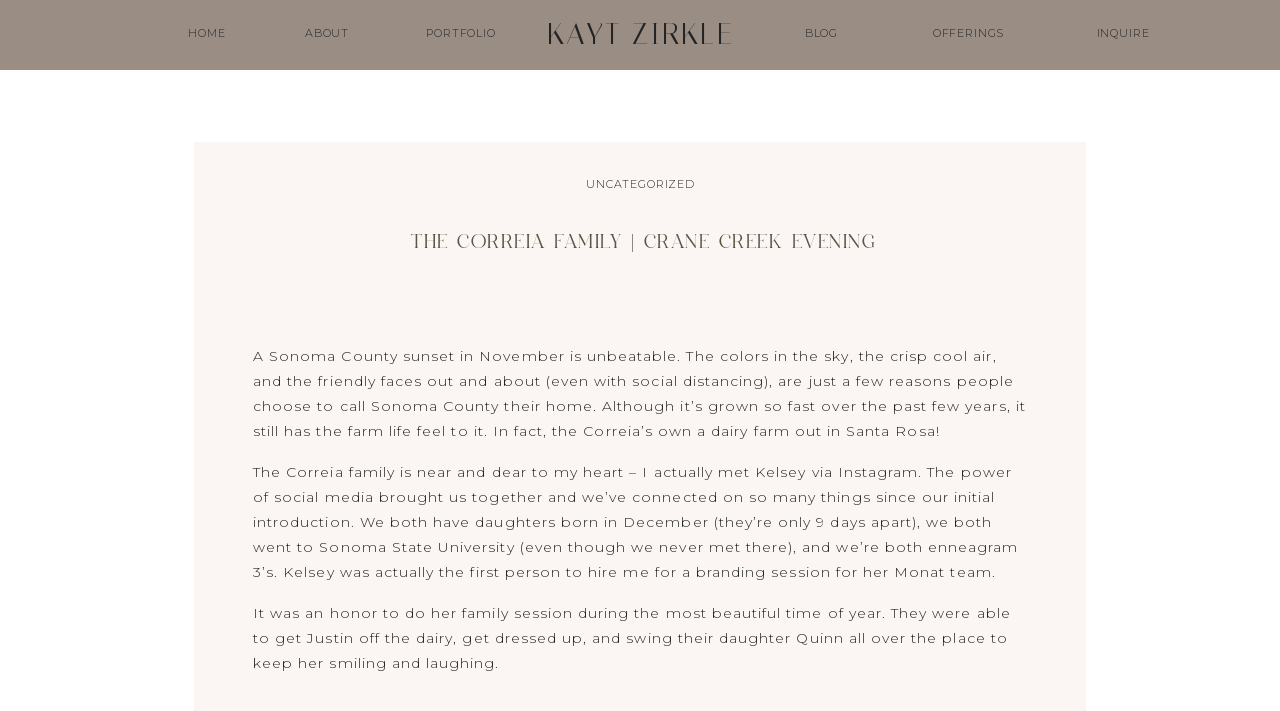

--- FILE ---
content_type: text/html; charset=UTF-8
request_url: https://kaytzirklephotography.com/the-correia-family-crane-creek-evening/
body_size: 14546
content:
<!DOCTYPE html>
<html lang="en-US" class="d">
<head>
<link rel="stylesheet" type="text/css" href="//lib.showit.co/engine/2.6.4/showit.css" />
<meta name='robots' content='index, follow, max-image-preview:large, max-snippet:-1, max-video-preview:-1' />

	<!-- This site is optimized with the Yoast SEO plugin v24.2 - https://yoast.com/wordpress/plugins/seo/ -->
	<title>The Correia Family | Crane Creek Evening - Showit Blog</title>
	<link rel="canonical" href="https://kaytzirklephotography.com/the-correia-family-crane-creek-evening/" />
	<meta property="og:locale" content="en_US" />
	<meta property="og:type" content="article" />
	<meta property="og:title" content="The Correia Family | Crane Creek Evening - Showit Blog" />
	<meta property="og:description" content="A Sonoma County sunset in November is unbeatable. The colors in the sky, the crisp cool air, and the friendly faces out and about (even with social distancing), are just a few reasons people choose to call Sonoma County their home. Although it’s grown so fast over the past few years, it still has the [&hellip;]" />
	<meta property="og:url" content="https://kaytzirklephotography.com/the-correia-family-crane-creek-evening/" />
	<meta property="og:site_name" content="Showit Blog" />
	<meta property="article:published_time" content="2020-11-27T19:27:42+00:00" />
	<meta property="article:modified_time" content="2023-07-24T15:15:24+00:00" />
	<meta property="og:image" content="https://kaytzirklephotography.com/wp-content/uploads/2020/11/Correia_6.jpg" />
	<meta property="og:image:width" content="2500" />
	<meta property="og:image:height" content="1932" />
	<meta property="og:image:type" content="image/jpeg" />
	<meta name="author" content="Kayt Zirkle" />
	<meta name="twitter:card" content="summary_large_image" />
	<meta name="twitter:label1" content="Written by" />
	<meta name="twitter:data1" content="Kayt Zirkle" />
	<meta name="twitter:label2" content="Est. reading time" />
	<meta name="twitter:data2" content="1 minute" />
	<script type="application/ld+json" class="yoast-schema-graph">{"@context":"https://schema.org","@graph":[{"@type":"WebPage","@id":"https://kaytzirklephotography.com/the-correia-family-crane-creek-evening/","url":"https://kaytzirklephotography.com/the-correia-family-crane-creek-evening/","name":"The Correia Family | Crane Creek Evening - Showit Blog","isPartOf":{"@id":"https://kaytzirklephotography.com/#website"},"primaryImageOfPage":{"@id":"https://kaytzirklephotography.com/the-correia-family-crane-creek-evening/#primaryimage"},"image":{"@id":"https://kaytzirklephotography.com/the-correia-family-crane-creek-evening/#primaryimage"},"thumbnailUrl":"https://kaytzirklephotography.com/wp-content/uploads/2020/11/Correia_6.jpg","datePublished":"2020-11-27T19:27:42+00:00","dateModified":"2023-07-24T15:15:24+00:00","author":{"@id":"https://kaytzirklephotography.com/#/schema/person/9ec77d1665e77c191657c6b987b58817"},"breadcrumb":{"@id":"https://kaytzirklephotography.com/the-correia-family-crane-creek-evening/#breadcrumb"},"inLanguage":"en-US","potentialAction":[{"@type":"ReadAction","target":["https://kaytzirklephotography.com/the-correia-family-crane-creek-evening/"]}]},{"@type":"ImageObject","inLanguage":"en-US","@id":"https://kaytzirklephotography.com/the-correia-family-crane-creek-evening/#primaryimage","url":"https://kaytzirklephotography.com/wp-content/uploads/2020/11/Correia_6.jpg","contentUrl":"https://kaytzirklephotography.com/wp-content/uploads/2020/11/Correia_6.jpg","width":2500,"height":1932,"caption":"exc-5fc149139ee0f32b878241a4"},{"@type":"BreadcrumbList","@id":"https://kaytzirklephotography.com/the-correia-family-crane-creek-evening/#breadcrumb","itemListElement":[{"@type":"ListItem","position":1,"name":"Home","item":"https://kaytzirklephotography.com/"},{"@type":"ListItem","position":2,"name":"Blog","item":"https://kaytzirklephotography.com/blog/"},{"@type":"ListItem","position":3,"name":"The Correia Family | Crane Creek Evening"}]},{"@type":"WebSite","@id":"https://kaytzirklephotography.com/#website","url":"https://kaytzirklephotography.com/","name":"Showit Blog","description":"Your SUPER-powered WP Engine Site","potentialAction":[{"@type":"SearchAction","target":{"@type":"EntryPoint","urlTemplate":"https://kaytzirklephotography.com/?s={search_term_string}"},"query-input":{"@type":"PropertyValueSpecification","valueRequired":true,"valueName":"search_term_string"}}],"inLanguage":"en-US"},{"@type":"Person","@id":"https://kaytzirklephotography.com/#/schema/person/9ec77d1665e77c191657c6b987b58817","name":"Kayt Zirkle","image":{"@type":"ImageObject","inLanguage":"en-US","@id":"https://kaytzirklephotography.com/#/schema/person/image/","url":"https://secure.gravatar.com/avatar/4f8a2da38f3a815c46a63895a4fe48858566c0c72446100a447d34a180a15f8c?s=96&d=mm&r=g","contentUrl":"https://secure.gravatar.com/avatar/4f8a2da38f3a815c46a63895a4fe48858566c0c72446100a447d34a180a15f8c?s=96&d=mm&r=g","caption":"Kayt Zirkle"},"url":"https://kaytzirklephotography.com/author/kaytkaytzirklephotography-com/"}]}</script>
	<!-- / Yoast SEO plugin. -->


<link rel="alternate" type="application/rss+xml" title="Showit Blog &raquo; Feed" href="https://kaytzirklephotography.com/feed/" />
<link rel="alternate" type="application/rss+xml" title="Showit Blog &raquo; Comments Feed" href="https://kaytzirklephotography.com/comments/feed/" />
<link rel="alternate" type="application/rss+xml" title="Showit Blog &raquo; The Correia Family | Crane Creek Evening Comments Feed" href="https://kaytzirklephotography.com/the-correia-family-crane-creek-evening/feed/" />
<script type="text/javascript">
/* <![CDATA[ */
window._wpemojiSettings = {"baseUrl":"https:\/\/s.w.org\/images\/core\/emoji\/16.0.1\/72x72\/","ext":".png","svgUrl":"https:\/\/s.w.org\/images\/core\/emoji\/16.0.1\/svg\/","svgExt":".svg","source":{"concatemoji":"https:\/\/kaytzirklephotography.com\/wp-includes\/js\/wp-emoji-release.min.js?ver=6.8.3"}};
/*! This file is auto-generated */
!function(s,n){var o,i,e;function c(e){try{var t={supportTests:e,timestamp:(new Date).valueOf()};sessionStorage.setItem(o,JSON.stringify(t))}catch(e){}}function p(e,t,n){e.clearRect(0,0,e.canvas.width,e.canvas.height),e.fillText(t,0,0);var t=new Uint32Array(e.getImageData(0,0,e.canvas.width,e.canvas.height).data),a=(e.clearRect(0,0,e.canvas.width,e.canvas.height),e.fillText(n,0,0),new Uint32Array(e.getImageData(0,0,e.canvas.width,e.canvas.height).data));return t.every(function(e,t){return e===a[t]})}function u(e,t){e.clearRect(0,0,e.canvas.width,e.canvas.height),e.fillText(t,0,0);for(var n=e.getImageData(16,16,1,1),a=0;a<n.data.length;a++)if(0!==n.data[a])return!1;return!0}function f(e,t,n,a){switch(t){case"flag":return n(e,"\ud83c\udff3\ufe0f\u200d\u26a7\ufe0f","\ud83c\udff3\ufe0f\u200b\u26a7\ufe0f")?!1:!n(e,"\ud83c\udde8\ud83c\uddf6","\ud83c\udde8\u200b\ud83c\uddf6")&&!n(e,"\ud83c\udff4\udb40\udc67\udb40\udc62\udb40\udc65\udb40\udc6e\udb40\udc67\udb40\udc7f","\ud83c\udff4\u200b\udb40\udc67\u200b\udb40\udc62\u200b\udb40\udc65\u200b\udb40\udc6e\u200b\udb40\udc67\u200b\udb40\udc7f");case"emoji":return!a(e,"\ud83e\udedf")}return!1}function g(e,t,n,a){var r="undefined"!=typeof WorkerGlobalScope&&self instanceof WorkerGlobalScope?new OffscreenCanvas(300,150):s.createElement("canvas"),o=r.getContext("2d",{willReadFrequently:!0}),i=(o.textBaseline="top",o.font="600 32px Arial",{});return e.forEach(function(e){i[e]=t(o,e,n,a)}),i}function t(e){var t=s.createElement("script");t.src=e,t.defer=!0,s.head.appendChild(t)}"undefined"!=typeof Promise&&(o="wpEmojiSettingsSupports",i=["flag","emoji"],n.supports={everything:!0,everythingExceptFlag:!0},e=new Promise(function(e){s.addEventListener("DOMContentLoaded",e,{once:!0})}),new Promise(function(t){var n=function(){try{var e=JSON.parse(sessionStorage.getItem(o));if("object"==typeof e&&"number"==typeof e.timestamp&&(new Date).valueOf()<e.timestamp+604800&&"object"==typeof e.supportTests)return e.supportTests}catch(e){}return null}();if(!n){if("undefined"!=typeof Worker&&"undefined"!=typeof OffscreenCanvas&&"undefined"!=typeof URL&&URL.createObjectURL&&"undefined"!=typeof Blob)try{var e="postMessage("+g.toString()+"("+[JSON.stringify(i),f.toString(),p.toString(),u.toString()].join(",")+"));",a=new Blob([e],{type:"text/javascript"}),r=new Worker(URL.createObjectURL(a),{name:"wpTestEmojiSupports"});return void(r.onmessage=function(e){c(n=e.data),r.terminate(),t(n)})}catch(e){}c(n=g(i,f,p,u))}t(n)}).then(function(e){for(var t in e)n.supports[t]=e[t],n.supports.everything=n.supports.everything&&n.supports[t],"flag"!==t&&(n.supports.everythingExceptFlag=n.supports.everythingExceptFlag&&n.supports[t]);n.supports.everythingExceptFlag=n.supports.everythingExceptFlag&&!n.supports.flag,n.DOMReady=!1,n.readyCallback=function(){n.DOMReady=!0}}).then(function(){return e}).then(function(){var e;n.supports.everything||(n.readyCallback(),(e=n.source||{}).concatemoji?t(e.concatemoji):e.wpemoji&&e.twemoji&&(t(e.twemoji),t(e.wpemoji)))}))}((window,document),window._wpemojiSettings);
/* ]]> */
</script>
<style id='wp-emoji-styles-inline-css' type='text/css'>

	img.wp-smiley, img.emoji {
		display: inline !important;
		border: none !important;
		box-shadow: none !important;
		height: 1em !important;
		width: 1em !important;
		margin: 0 0.07em !important;
		vertical-align: -0.1em !important;
		background: none !important;
		padding: 0 !important;
	}
</style>
<link rel='stylesheet' id='wp-block-library-css' href='https://kaytzirklephotography.com/wp-includes/css/dist/block-library/style.min.css?ver=6.8.3' type='text/css' media='all' />
<style id='classic-theme-styles-inline-css' type='text/css'>
/*! This file is auto-generated */
.wp-block-button__link{color:#fff;background-color:#32373c;border-radius:9999px;box-shadow:none;text-decoration:none;padding:calc(.667em + 2px) calc(1.333em + 2px);font-size:1.125em}.wp-block-file__button{background:#32373c;color:#fff;text-decoration:none}
</style>
<style id='global-styles-inline-css' type='text/css'>
:root{--wp--preset--aspect-ratio--square: 1;--wp--preset--aspect-ratio--4-3: 4/3;--wp--preset--aspect-ratio--3-4: 3/4;--wp--preset--aspect-ratio--3-2: 3/2;--wp--preset--aspect-ratio--2-3: 2/3;--wp--preset--aspect-ratio--16-9: 16/9;--wp--preset--aspect-ratio--9-16: 9/16;--wp--preset--color--black: #000000;--wp--preset--color--cyan-bluish-gray: #abb8c3;--wp--preset--color--white: #ffffff;--wp--preset--color--pale-pink: #f78da7;--wp--preset--color--vivid-red: #cf2e2e;--wp--preset--color--luminous-vivid-orange: #ff6900;--wp--preset--color--luminous-vivid-amber: #fcb900;--wp--preset--color--light-green-cyan: #7bdcb5;--wp--preset--color--vivid-green-cyan: #00d084;--wp--preset--color--pale-cyan-blue: #8ed1fc;--wp--preset--color--vivid-cyan-blue: #0693e3;--wp--preset--color--vivid-purple: #9b51e0;--wp--preset--gradient--vivid-cyan-blue-to-vivid-purple: linear-gradient(135deg,rgba(6,147,227,1) 0%,rgb(155,81,224) 100%);--wp--preset--gradient--light-green-cyan-to-vivid-green-cyan: linear-gradient(135deg,rgb(122,220,180) 0%,rgb(0,208,130) 100%);--wp--preset--gradient--luminous-vivid-amber-to-luminous-vivid-orange: linear-gradient(135deg,rgba(252,185,0,1) 0%,rgba(255,105,0,1) 100%);--wp--preset--gradient--luminous-vivid-orange-to-vivid-red: linear-gradient(135deg,rgba(255,105,0,1) 0%,rgb(207,46,46) 100%);--wp--preset--gradient--very-light-gray-to-cyan-bluish-gray: linear-gradient(135deg,rgb(238,238,238) 0%,rgb(169,184,195) 100%);--wp--preset--gradient--cool-to-warm-spectrum: linear-gradient(135deg,rgb(74,234,220) 0%,rgb(151,120,209) 20%,rgb(207,42,186) 40%,rgb(238,44,130) 60%,rgb(251,105,98) 80%,rgb(254,248,76) 100%);--wp--preset--gradient--blush-light-purple: linear-gradient(135deg,rgb(255,206,236) 0%,rgb(152,150,240) 100%);--wp--preset--gradient--blush-bordeaux: linear-gradient(135deg,rgb(254,205,165) 0%,rgb(254,45,45) 50%,rgb(107,0,62) 100%);--wp--preset--gradient--luminous-dusk: linear-gradient(135deg,rgb(255,203,112) 0%,rgb(199,81,192) 50%,rgb(65,88,208) 100%);--wp--preset--gradient--pale-ocean: linear-gradient(135deg,rgb(255,245,203) 0%,rgb(182,227,212) 50%,rgb(51,167,181) 100%);--wp--preset--gradient--electric-grass: linear-gradient(135deg,rgb(202,248,128) 0%,rgb(113,206,126) 100%);--wp--preset--gradient--midnight: linear-gradient(135deg,rgb(2,3,129) 0%,rgb(40,116,252) 100%);--wp--preset--font-size--small: 13px;--wp--preset--font-size--medium: 20px;--wp--preset--font-size--large: 36px;--wp--preset--font-size--x-large: 42px;--wp--preset--spacing--20: 0.44rem;--wp--preset--spacing--30: 0.67rem;--wp--preset--spacing--40: 1rem;--wp--preset--spacing--50: 1.5rem;--wp--preset--spacing--60: 2.25rem;--wp--preset--spacing--70: 3.38rem;--wp--preset--spacing--80: 5.06rem;--wp--preset--shadow--natural: 6px 6px 9px rgba(0, 0, 0, 0.2);--wp--preset--shadow--deep: 12px 12px 50px rgba(0, 0, 0, 0.4);--wp--preset--shadow--sharp: 6px 6px 0px rgba(0, 0, 0, 0.2);--wp--preset--shadow--outlined: 6px 6px 0px -3px rgba(255, 255, 255, 1), 6px 6px rgba(0, 0, 0, 1);--wp--preset--shadow--crisp: 6px 6px 0px rgba(0, 0, 0, 1);}:where(.is-layout-flex){gap: 0.5em;}:where(.is-layout-grid){gap: 0.5em;}body .is-layout-flex{display: flex;}.is-layout-flex{flex-wrap: wrap;align-items: center;}.is-layout-flex > :is(*, div){margin: 0;}body .is-layout-grid{display: grid;}.is-layout-grid > :is(*, div){margin: 0;}:where(.wp-block-columns.is-layout-flex){gap: 2em;}:where(.wp-block-columns.is-layout-grid){gap: 2em;}:where(.wp-block-post-template.is-layout-flex){gap: 1.25em;}:where(.wp-block-post-template.is-layout-grid){gap: 1.25em;}.has-black-color{color: var(--wp--preset--color--black) !important;}.has-cyan-bluish-gray-color{color: var(--wp--preset--color--cyan-bluish-gray) !important;}.has-white-color{color: var(--wp--preset--color--white) !important;}.has-pale-pink-color{color: var(--wp--preset--color--pale-pink) !important;}.has-vivid-red-color{color: var(--wp--preset--color--vivid-red) !important;}.has-luminous-vivid-orange-color{color: var(--wp--preset--color--luminous-vivid-orange) !important;}.has-luminous-vivid-amber-color{color: var(--wp--preset--color--luminous-vivid-amber) !important;}.has-light-green-cyan-color{color: var(--wp--preset--color--light-green-cyan) !important;}.has-vivid-green-cyan-color{color: var(--wp--preset--color--vivid-green-cyan) !important;}.has-pale-cyan-blue-color{color: var(--wp--preset--color--pale-cyan-blue) !important;}.has-vivid-cyan-blue-color{color: var(--wp--preset--color--vivid-cyan-blue) !important;}.has-vivid-purple-color{color: var(--wp--preset--color--vivid-purple) !important;}.has-black-background-color{background-color: var(--wp--preset--color--black) !important;}.has-cyan-bluish-gray-background-color{background-color: var(--wp--preset--color--cyan-bluish-gray) !important;}.has-white-background-color{background-color: var(--wp--preset--color--white) !important;}.has-pale-pink-background-color{background-color: var(--wp--preset--color--pale-pink) !important;}.has-vivid-red-background-color{background-color: var(--wp--preset--color--vivid-red) !important;}.has-luminous-vivid-orange-background-color{background-color: var(--wp--preset--color--luminous-vivid-orange) !important;}.has-luminous-vivid-amber-background-color{background-color: var(--wp--preset--color--luminous-vivid-amber) !important;}.has-light-green-cyan-background-color{background-color: var(--wp--preset--color--light-green-cyan) !important;}.has-vivid-green-cyan-background-color{background-color: var(--wp--preset--color--vivid-green-cyan) !important;}.has-pale-cyan-blue-background-color{background-color: var(--wp--preset--color--pale-cyan-blue) !important;}.has-vivid-cyan-blue-background-color{background-color: var(--wp--preset--color--vivid-cyan-blue) !important;}.has-vivid-purple-background-color{background-color: var(--wp--preset--color--vivid-purple) !important;}.has-black-border-color{border-color: var(--wp--preset--color--black) !important;}.has-cyan-bluish-gray-border-color{border-color: var(--wp--preset--color--cyan-bluish-gray) !important;}.has-white-border-color{border-color: var(--wp--preset--color--white) !important;}.has-pale-pink-border-color{border-color: var(--wp--preset--color--pale-pink) !important;}.has-vivid-red-border-color{border-color: var(--wp--preset--color--vivid-red) !important;}.has-luminous-vivid-orange-border-color{border-color: var(--wp--preset--color--luminous-vivid-orange) !important;}.has-luminous-vivid-amber-border-color{border-color: var(--wp--preset--color--luminous-vivid-amber) !important;}.has-light-green-cyan-border-color{border-color: var(--wp--preset--color--light-green-cyan) !important;}.has-vivid-green-cyan-border-color{border-color: var(--wp--preset--color--vivid-green-cyan) !important;}.has-pale-cyan-blue-border-color{border-color: var(--wp--preset--color--pale-cyan-blue) !important;}.has-vivid-cyan-blue-border-color{border-color: var(--wp--preset--color--vivid-cyan-blue) !important;}.has-vivid-purple-border-color{border-color: var(--wp--preset--color--vivid-purple) !important;}.has-vivid-cyan-blue-to-vivid-purple-gradient-background{background: var(--wp--preset--gradient--vivid-cyan-blue-to-vivid-purple) !important;}.has-light-green-cyan-to-vivid-green-cyan-gradient-background{background: var(--wp--preset--gradient--light-green-cyan-to-vivid-green-cyan) !important;}.has-luminous-vivid-amber-to-luminous-vivid-orange-gradient-background{background: var(--wp--preset--gradient--luminous-vivid-amber-to-luminous-vivid-orange) !important;}.has-luminous-vivid-orange-to-vivid-red-gradient-background{background: var(--wp--preset--gradient--luminous-vivid-orange-to-vivid-red) !important;}.has-very-light-gray-to-cyan-bluish-gray-gradient-background{background: var(--wp--preset--gradient--very-light-gray-to-cyan-bluish-gray) !important;}.has-cool-to-warm-spectrum-gradient-background{background: var(--wp--preset--gradient--cool-to-warm-spectrum) !important;}.has-blush-light-purple-gradient-background{background: var(--wp--preset--gradient--blush-light-purple) !important;}.has-blush-bordeaux-gradient-background{background: var(--wp--preset--gradient--blush-bordeaux) !important;}.has-luminous-dusk-gradient-background{background: var(--wp--preset--gradient--luminous-dusk) !important;}.has-pale-ocean-gradient-background{background: var(--wp--preset--gradient--pale-ocean) !important;}.has-electric-grass-gradient-background{background: var(--wp--preset--gradient--electric-grass) !important;}.has-midnight-gradient-background{background: var(--wp--preset--gradient--midnight) !important;}.has-small-font-size{font-size: var(--wp--preset--font-size--small) !important;}.has-medium-font-size{font-size: var(--wp--preset--font-size--medium) !important;}.has-large-font-size{font-size: var(--wp--preset--font-size--large) !important;}.has-x-large-font-size{font-size: var(--wp--preset--font-size--x-large) !important;}
:where(.wp-block-post-template.is-layout-flex){gap: 1.25em;}:where(.wp-block-post-template.is-layout-grid){gap: 1.25em;}
:where(.wp-block-columns.is-layout-flex){gap: 2em;}:where(.wp-block-columns.is-layout-grid){gap: 2em;}
:root :where(.wp-block-pullquote){font-size: 1.5em;line-height: 1.6;}
</style>
<link rel='stylesheet' id='pub-style-css' href='https://kaytzirklephotography.com/wp-content/themes/showit/pubs/gwgwk0codbsj0piy0ru8hg/20260108210229Sy2846q/assets/pub.css?ver=1767906152' type='text/css' media='all' />
<script type="text/javascript" src="https://kaytzirklephotography.com/wp-includes/js/jquery/jquery.min.js?ver=3.7.1" id="jquery-core-js"></script>
<script type="text/javascript" id="jquery-core-js-after">
/* <![CDATA[ */
$ = jQuery;
/* ]]> */
</script>
<script type="text/javascript" src="https://kaytzirklephotography.com/wp-content/themes/showit/pubs/gwgwk0codbsj0piy0ru8hg/20260108210229Sy2846q/assets/pub.js?ver=1767906152" id="pub-script-js"></script>
<link rel="https://api.w.org/" href="https://kaytzirklephotography.com/wp-json/" /><link rel="alternate" title="JSON" type="application/json" href="https://kaytzirklephotography.com/wp-json/wp/v2/posts/62" /><link rel="EditURI" type="application/rsd+xml" title="RSD" href="https://kaytzirklephotography.com/xmlrpc.php?rsd" />
<link rel='shortlink' href='https://kaytzirklephotography.com/?p=62' />
<link rel="alternate" title="oEmbed (JSON)" type="application/json+oembed" href="https://kaytzirklephotography.com/wp-json/oembed/1.0/embed?url=https%3A%2F%2Fkaytzirklephotography.com%2Fthe-correia-family-crane-creek-evening%2F" />
<link rel="alternate" title="oEmbed (XML)" type="text/xml+oembed" href="https://kaytzirklephotography.com/wp-json/oembed/1.0/embed?url=https%3A%2F%2Fkaytzirklephotography.com%2Fthe-correia-family-crane-creek-evening%2F&#038;format=xml" />

<meta charset="UTF-8" />
<meta name="viewport" content="width=device-width, initial-scale=1" />
<link rel="icon" type="image/png" href="//static.showit.co/200/mhBNUExlVuXdK_JkEnMuZA/217304/submark_2-_black.png" />
<link rel="preconnect" href="https://static.showit.co" />

<link rel="preconnect" href="https://fonts.googleapis.com">
<link rel="preconnect" href="https://fonts.gstatic.com" crossorigin>
<link href="https://fonts.googleapis.com/css?family=Italiana:regular|Montserrat:300" rel="stylesheet" type="text/css"/>
<style>
@font-face{font-family:jaguarwebfont;src:url('//static.showit.co/file/kW_rQrZ3ffAtTekON5lnqw/217304/jaguar-webfont.woff');}
@font-face{font-family:Sebastian;src:url('//static.showit.co/file/qHtGa6a_Tt-hKVaW3Y1SNg/shared/sebastian_bobby_alt_slanted-webfont.woff');}
@font-face{font-family:PoiretOneRegular;src:url('//static.showit.co/file/lB03LrzUYpImAXIxmZDutA/217304/poiretone-regular.woff');}
</style>
<script id="init_data" type="application/json">
{"mobile":{"w":320},"desktop":{"w":1200,"defaultTrIn":{"type":"fade"},"defaultTrOut":{"type":"fade"},"bgFillType":"color","bgColor":"#000000:0"},"sid":"gwgwk0codbsj0piy0ru8hg","break":768,"assetURL":"//static.showit.co","contactFormId":"217304/355813","cfAction":"aHR0cHM6Ly9jbGllbnRzZXJ2aWNlLnNob3dpdC5jby9jb250YWN0Zm9ybQ==","sgAction":"aHR0cHM6Ly9jbGllbnRzZXJ2aWNlLnNob3dpdC5jby9zb2NpYWxncmlk","blockData":[{"slug":"mobile-top-navigation","visible":"m","states":[],"d":{"h":1,"w":1200,"locking":{"side":"t","scrollOffset":1,"offset":0},"bgFillType":"color","bgColor":"#000000:0","bgMediaType":"none"},"m":{"h":41,"w":320,"locking":{"side":"st"},"bgFillType":"color","bgColor":"colors-3","bgMediaType":"none"}},{"slug":"desktop-navigation-bar","visible":"d","states":[],"d":{"h":70,"w":1200,"locking":{"side":"st"},"bgFillType":"color","bgColor":"colors-3","bgMediaType":"none"},"m":{"h":200,"w":320,"locking":{"side":"t"},"bgFillType":"color","bgColor":"colors-7","bgMediaType":"none"}},{"slug":"post-title","visible":"a","states":[],"d":{"h":244,"w":1200,"nature":"dH","bgFillType":"color","bgColor":"colors-7","bgMediaType":"none"},"m":{"h":163,"w":320,"nature":"dH","bgFillType":"color","bgColor":"colors-7","bgMediaType":"none"}},{"slug":"post-content","visible":"a","states":[],"d":{"h":363,"w":1200,"nature":"dH","bgFillType":"color","bgColor":"colors-7","bgMediaType":"none"},"m":{"h":192,"w":320,"nature":"dH","bgFillType":"color","bgColor":"colors-7","bgMediaType":"none"}},{"slug":"comment-form","visible":"a","states":[],"d":{"h":83,"w":1200,"bgFillType":"color","bgColor":"#ffffff","bgMediaType":"none"},"m":{"h":60,"w":320,"nature":"dH","bgFillType":"color","bgColor":"#ffffff","bgMediaType":"none"}},{"slug":"comments","visible":"a","states":[],"d":{"h":83,"w":1200,"nature":"dH","bgFillType":"color","bgColor":"#ffffff","bgMediaType":"none"},"m":{"h":66,"w":320,"nature":"dH","bgFillType":"color","bgColor":"#ffffff","bgMediaType":"none"}},{"slug":"pagination","visible":"a","states":[],"d":{"h":80,"w":1200,"nature":"dH","bgFillType":"color","bgColor":"#FFFFFF","bgMediaType":"none"},"m":{"h":100,"w":320,"nature":"dH","bgFillType":"color","bgColor":"#FFFFFF","bgMediaType":"none"}},{"slug":"buffer","visible":"d","states":[],"d":{"h":75,"w":1200,"bgFillType":"color","bgColor":"colors-7","bgMediaType":"none"},"m":{"h":200,"w":320,"bgFillType":"color","bgColor":"colors-7","bgMediaType":"none"}},{"slug":"footer","visible":"a","states":[],"d":{"h":538,"w":1200,"bgFillType":"color","bgColor":"colors-7","bgMediaType":"none"},"m":{"h":489,"w":320,"bgFillType":"color","bgColor":"colors-7","bgMediaType":"none"}}],"elementData":[{"type":"icon","visible":"m","id":"mobile-top-navigation_0","blockId":"mobile-top-navigation","m":{"x":278,"y":4,"w":34,"h":34,"a":0},"d":{"x":1161,"y":37,"w":35,"h":35,"a":0}},{"type":"text","visible":"m","id":"mobile-top-navigation_1","blockId":"mobile-top-navigation","m":{"x":82,"y":10,"w":156,"h":21,"a":0},"d":{"x":512,"y":23,"w":177,"h":38,"a":0}},{"type":"text","visible":"d","id":"desktop-navigation-bar_0","blockId":"desktop-navigation-bar","m":{"x":99,"y":16,"w":121.79999999999998,"h":29,"a":0},"d":{"x":1053,"y":27,"w":60,"h":17,"a":0}},{"type":"text","visible":"d","id":"desktop-navigation-bar_1","blockId":"desktop-navigation-bar","m":{"x":99,"y":16,"w":121.79999999999998,"h":29,"a":0},"d":{"x":892,"y":27,"w":73,"h":17,"a":0}},{"type":"text","visible":"d","id":"desktop-navigation-bar_2","blockId":"desktop-navigation-bar","m":{"x":99,"y":10,"w":122.99999999999999,"h":41,"a":0},"d":{"x":503,"y":16,"w":195,"h":38,"a":0}},{"type":"text","visible":"d","id":"desktop-navigation-bar_3","blockId":"desktop-navigation-bar","m":{"x":99,"y":16,"w":121.79999999999998,"h":29,"a":0},"d":{"x":377,"y":27,"w":88,"h":17,"a":0}},{"type":"text","visible":"d","id":"desktop-navigation-bar_4","blockId":"desktop-navigation-bar","m":{"x":99,"y":16,"w":121.79999999999998,"h":29,"a":0},"d":{"x":258,"y":27,"w":58,"h":17,"a":0}},{"type":"text","visible":"d","id":"desktop-navigation-bar_5","blockId":"desktop-navigation-bar","m":{"x":99,"y":16,"w":121.79999999999998,"h":29,"a":0},"d":{"x":138,"y":27,"w":58,"h":17,"a":0}},{"type":"text","visible":"d","id":"desktop-navigation-bar_6","blockId":"desktop-navigation-bar","m":{"x":99,"y":16,"w":121.79999999999998,"h":29,"a":0},"d":{"x":759,"y":27,"w":45,"h":17,"a":0}},{"type":"simple","visible":"a","id":"post-title_0","blockId":"post-title","m":{"x":18,"y":20,"w":285,"h":143,"a":0,"lockV":"bs"},"d":{"x":154,"y":72,"w":892,"h":172,"a":0,"lockV":"bs"}},{"type":"text","visible":"a","id":"post-title_1","blockId":"post-title","m":{"x":41,"y":70,"w":238,"h":67,"a":0},"d":{"x":223,"y":157,"w":761,"h":81,"a":0}},{"type":"text","visible":"a","id":"post-title_2","blockId":"post-title","m":{"x":84,"y":49,"w":152,"h":10,"a":0},"d":{"x":468,"y":108,"w":265,"h":25,"a":0}},{"type":"simple","visible":"a","id":"post-content_0","blockId":"post-content","m":{"x":18,"y":-3,"w":285,"h":175,"a":0,"lockV":"bs"},"d":{"x":154,"y":-1,"w":892,"h":340,"a":0,"lockV":"bs"}},{"type":"text","visible":"a","id":"post-content_1","blockId":"post-content","m":{"x":37,"y":25,"w":247,"h":93,"a":0},"d":{"x":213,"y":30,"w":774,"h":163,"a":0}},{"type":"text","visible":"a","id":"post-content_2","blockId":"post-content","m":{"x":74,"y":118,"w":173,"h":32,"a":0},"d":{"x":767,"y":220,"w":238,"h":88,"a":0,"lockV":"b"}},{"type":"text","visible":"a","id":"comment-form_0","blockId":"comment-form","m":{"x":41,"y":21,"w":239,"h":19,"a":0},"d":{"x":277,"y":27,"w":646,"h":30,"a":0}},{"type":"text","visible":"a","id":"comments_0","blockId":"comments","m":{"x":41,"y":24,"w":239,"h":19,"a":0},"d":{"x":275,"y":27,"w":651,"h":30,"a":0}},{"type":"text","visible":"a","id":"pagination_0","blockId":"pagination","m":{"x":30,"y":63,"w":261,"h":20,"a":0},"d":{"x":603,"y":34,"w":443,"h":29,"a":0}},{"type":"text","visible":"a","id":"pagination_1","blockId":"pagination","m":{"x":25,"y":28,"w":270,"h":22,"a":0},"d":{"x":152,"y":34,"w":401,"h":29,"a":0}},{"type":"simple","visible":"a","id":"buffer_0","blockId":"buffer","m":{"x":48,"y":30,"w":224,"h":140,"a":0},"d":{"x":1137,"y":-112,"w":64,"h":160,"a":0,"lockH":"r"}},{"type":"svg","visible":"a","id":"buffer_1","blockId":"buffer","m":{"x":153,"y":30,"w":14,"h":140,"a":0},"d":{"x":1163,"y":-100,"w":12,"h":127,"a":0,"lockH":"r"},"c":{"key":"2AdSneWoSUiAE2d2XdLrLg/shared/up_arrow.svg","aspect_ratio":0.1}},{"type":"simple","visible":"a","id":"footer_0","blockId":"footer","m":{"x":-11,"y":110,"w":339,"h":386,"a":0},"d":{"x":-6,"y":260,"w":1213,"h":286,"a":0,"lockH":"s"}},{"type":"text","visible":"a","id":"footer_1","blockId":"footer","m":{"x":69,"y":475,"w":183,"h":21,"a":0},"d":{"x":86,"y":451,"w":293,"h":35,"a":0,"lockH":"l"}},{"type":"text","visible":"a","id":"footer_2","blockId":"footer","m":{"x":189,"y":351,"w":52,"h":11,"a":0},"d":{"x":180,"y":394,"w":105,"h":18,"a":0,"lockH":"l"}},{"type":"text","visible":"a","id":"footer_3","blockId":"footer","m":{"x":189,"y":321,"w":62,"h":10,"a":0},"d":{"x":940,"y":389,"w":105,"h":14,"a":0,"lockH":"r"}},{"type":"text","visible":"a","id":"footer_4","blockId":"footer","m":{"x":186,"y":286,"w":66,"h":10,"a":0},"d":{"x":940,"y":343,"w":105,"h":17,"a":0,"lockH":"r"}},{"type":"text","visible":"a","id":"footer_5","blockId":"footer","m":{"x":80,"y":321,"w":48,"h":10,"a":0},"d":{"x":180,"y":346,"w":105,"h":14,"a":0,"lockH":"l"}},{"type":"icon","visible":"a","id":"footer_6","blockId":"footer","m":{"x":221,"y":408,"w":15,"h":15,"a":0},"d":{"x":768,"y":378,"w":51,"h":33,"a":0,"lockH":"r"}},{"type":"icon","visible":"a","id":"footer_7","blockId":"footer","m":{"x":84,"y":408,"w":15,"h":15,"a":0},"d":{"x":341,"y":378,"w":89,"h":36,"a":0,"lockH":"l"}},{"type":"text","visible":"a","id":"footer_8","blockId":"footer","m":{"x":100,"y":239,"w":120,"h":13,"a":0},"d":{"x":536,"y":486,"w":153,"h":26,"a":0}},{"type":"social","visible":"a","id":"footer_9","blockId":"footer","m":{"x":-34,"y":10,"w":389,"h":110,"a":0},"d":{"x":-80,"y":14,"w":1361,"h":212,"a":0,"lockH":"s"}},{"type":"graphic","visible":"a","id":"footer_10","blockId":"footer","m":{"x":129,"y":140,"w":57,"h":91,"a":0},"d":{"x":555,"y":291,"w":115,"h":182,"a":0},"c":{"key":"8IMgT2bPDAHS-mw2cJ7S2g/217304/submark_2-_color_three.png","aspect_ratio":0.63065}},{"type":"text","visible":"a","id":"footer_11","blockId":"footer","m":{"x":113,"y":453,"w":94,"h":9,"a":0},"d":{"x":915,"y":435,"w":155,"h":21,"a":0,"lockH":"r"}},{"type":"text","visible":"a","id":"footer_12","blockId":"footer","m":{"x":78,"y":356,"w":52,"h":11,"a":0},"d":{"x":180,"y":446,"w":105,"h":18,"a":0,"lockH":"l"}},{"type":"text","visible":"m","id":"footer_13","blockId":"footer","m":{"x":80,"y":287,"w":48,"h":10,"a":0},"d":{"x":180,"y":346,"w":105,"h":14,"a":0,"lockH":"l"}}]}
</script>
<link
rel="stylesheet"
type="text/css"
href="https://cdnjs.cloudflare.com/ajax/libs/animate.css/3.4.0/animate.min.css"
/>


<script src="//lib.showit.co/engine/2.6.4/showit-lib.min.js"></script>
<script src="//lib.showit.co/engine/2.6.4/showit.min.js"></script>
<script>

function initPage(){

}
</script>

<style id="si-page-css">
html.m {background-color:rgba(0,0,0,0);}
html.d {background-color:rgba(0,0,0,0);}
.d .se:has(.st-primary) {border-radius:10px;box-shadow:none;opacity:1;overflow:hidden;transition-duration:0.5s;}
.d .st-primary {padding:10px 14px 10px 14px;border-width:0px;border-color:rgba(231,229,228,1);background-color:rgba(36,36,36,1);background-image:none;border-radius:inherit;transition-duration:0.5s;}
.d .st-primary span {color:rgba(255,255,255,1);font-family:'PoiretOneRegular';font-weight:400;font-style:normal;font-size:20px;text-align:center;letter-spacing:0.075em;line-height:1.5;transition-duration:0.5s;}
.d .se:has(.st-primary:hover), .d .se:has(.trigger-child-hovers:hover .st-primary) {}
.d .st-primary.se-button:hover, .d .trigger-child-hovers:hover .st-primary.se-button {background-color:rgba(36,36,36,1);background-image:none;transition-property:background-color,background-image;}
.d .st-primary.se-button:hover span, .d .trigger-child-hovers:hover .st-primary.se-button span {}
.m .se:has(.st-primary) {border-radius:10px;box-shadow:none;opacity:1;overflow:hidden;}
.m .st-primary {padding:10px 14px 10px 14px;border-width:0px;border-color:rgba(231,229,228,1);background-color:rgba(36,36,36,1);background-image:none;border-radius:inherit;}
.m .st-primary span {color:rgba(255,255,255,1);font-family:'PoiretOneRegular';font-weight:400;font-style:normal;font-size:16px;text-align:center;letter-spacing:0.075em;line-height:1.5;}
.d .se:has(.st-secondary) {border-radius:10px;box-shadow:none;opacity:1;overflow:hidden;transition-duration:0.5s;}
.d .st-secondary {padding:10px 14px 10px 14px;border-width:2px;border-color:rgba(36,36,36,1);background-color:rgba(0,0,0,0);background-image:none;border-radius:inherit;transition-duration:0.5s;}
.d .st-secondary span {color:rgba(36,36,36,1);font-family:'PoiretOneRegular';font-weight:400;font-style:normal;font-size:20px;text-align:center;letter-spacing:0.075em;line-height:1.5;transition-duration:0.5s;}
.d .se:has(.st-secondary:hover), .d .se:has(.trigger-child-hovers:hover .st-secondary) {}
.d .st-secondary.se-button:hover, .d .trigger-child-hovers:hover .st-secondary.se-button {border-color:rgba(36,36,36,0.7);background-color:rgba(0,0,0,0);background-image:none;transition-property:border-color,background-color,background-image;}
.d .st-secondary.se-button:hover span, .d .trigger-child-hovers:hover .st-secondary.se-button span {color:rgba(36,36,36,0.7);transition-property:color;}
.m .se:has(.st-secondary) {border-radius:10px;box-shadow:none;opacity:1;overflow:hidden;}
.m .st-secondary {padding:10px 14px 10px 14px;border-width:2px;border-color:rgba(36,36,36,1);background-color:rgba(0,0,0,0);background-image:none;border-radius:inherit;}
.m .st-secondary span {color:rgba(36,36,36,1);font-family:'PoiretOneRegular';font-weight:400;font-style:normal;font-size:16px;text-align:center;letter-spacing:0.075em;line-height:1.5;}
.d .st-d-title,.d .se-wpt h1 {color:rgba(36,36,36,1);text-transform:uppercase;line-height:1.2;letter-spacing:0.075em;font-size:46px;text-align:left;font-family:'jaguarwebfont';font-weight:400;font-style:normal;}
.d .se-wpt h1 {margin-bottom:30px;}
.d .st-d-title.se-rc a {color:rgba(36,36,36,1);}
.d .st-d-title.se-rc a:hover {text-decoration:underline;color:rgba(36,36,36,1);opacity:0.8;}
.m .st-m-title,.m .se-wpt h1 {color:rgba(36,36,36,1);text-transform:uppercase;line-height:1.2;letter-spacing:0.075em;font-size:20px;text-align:center;font-family:'jaguarwebfont';font-weight:400;font-style:normal;}
.m .se-wpt h1 {margin-bottom:20px;}
.m .st-m-title.se-rc a {color:rgba(36,36,36,1);}
.m .st-m-title.se-rc a:hover {text-decoration:underline;color:rgba(36,36,36,1);opacity:0.8;}
.d .st-d-heading,.d .se-wpt h2 {color:rgba(154,141,132,1);text-transform:uppercase;line-height:1.2;letter-spacing:0.075em;font-size:16px;text-align:center;font-family:'Montserrat';font-weight:300;font-style:normal;}
.d .se-wpt h2 {margin-bottom:24px;}
.d .st-d-heading.se-rc a {color:rgba(154,141,132,1);}
.d .st-d-heading.se-rc a:hover {text-decoration:underline;color:rgba(154,141,132,1);opacity:0.8;}
.m .st-m-heading,.m .se-wpt h2 {color:rgba(154,141,132,1);text-transform:uppercase;line-height:1.2;letter-spacing:0.075em;font-size:12px;text-align:center;font-family:'Montserrat';font-weight:300;font-style:normal;}
.m .se-wpt h2 {margin-bottom:20px;}
.m .st-m-heading.se-rc a {color:rgba(154,141,132,1);}
.m .st-m-heading.se-rc a:hover {text-decoration:underline;color:rgba(154,141,132,1);opacity:0.8;}
.d .st-d-subheading,.d .se-wpt h3 {color:rgba(36,36,36,1);line-height:1.5;letter-spacing:0.075em;font-size:20px;text-align:center;font-family:'PoiretOneRegular';font-weight:400;font-style:normal;}
.d .se-wpt h3 {margin-bottom:18px;}
.d .st-d-subheading.se-rc a {color:rgba(36,36,36,1);}
.d .st-d-subheading.se-rc a:hover {text-decoration:underline;color:rgba(36,36,36,1);opacity:0.8;}
.m .st-m-subheading,.m .se-wpt h3 {color:rgba(36,36,36,1);line-height:1.5;letter-spacing:0.075em;font-size:16px;text-align:center;font-family:'PoiretOneRegular';font-weight:400;font-style:normal;}
.m .se-wpt h3 {margin-bottom:18px;}
.m .st-m-subheading.se-rc a {color:rgba(36,36,36,1);}
.m .st-m-subheading.se-rc a:hover {text-decoration:underline;color:rgba(36,36,36,1);opacity:0.8;}
.d .st-d-paragraph {color:rgba(36,36,36,1);line-height:1.8;letter-spacing:0.075em;font-size:14px;text-align:left;font-family:'Montserrat';font-weight:300;font-style:normal;}
.d .se-wpt p {margin-bottom:16px;}
.d .st-d-paragraph.se-rc a {color:rgba(36,36,36,1);}
.d .st-d-paragraph.se-rc a:hover {text-decoration:underline;color:rgba(36,36,36,1);opacity:0.8;}
.m .st-m-paragraph {color:rgba(36,36,36,1);line-height:1.8;letter-spacing:0.075em;font-size:10px;text-align:center;font-family:'Montserrat';font-weight:300;font-style:normal;}
.m .se-wpt p {margin-bottom:16px;}
.m .st-m-paragraph.se-rc a {color:rgba(36,36,36,1);}
.m .st-m-paragraph.se-rc a:hover {text-decoration:underline;color:rgba(36,36,36,1);opacity:0.8;}
.sib-mobile-top-navigation {z-index:5;}
.m .sib-mobile-top-navigation {height:41px;}
.d .sib-mobile-top-navigation {height:1px;display:none;}
.m .sib-mobile-top-navigation .ss-bg {background-color:rgba(154,141,132,1);}
.d .sib-mobile-top-navigation .ss-bg {background-color:rgba(0,0,0,0);}
.d .sie-mobile-top-navigation_0 {left:1161px;top:37px;width:35px;height:35px;display:none;}
.m .sie-mobile-top-navigation_0 {left:278px;top:4px;width:34px;height:34px;}
.d .sie-mobile-top-navigation_0 svg {fill:rgba(88,86,70,1);}
.m .sie-mobile-top-navigation_0 svg {fill:rgba(36,36,36,1);}
.d .sie-mobile-top-navigation_1 {left:512px;top:23px;width:177px;height:38px;display:none;}
.m .sie-mobile-top-navigation_1 {left:82px;top:10px;width:156px;height:21px;}
.d .sie-mobile-top-navigation_1-text {color:rgba(255,255,255,1);font-size:30px;text-align:center;font-family:'Italiana';font-weight:400;font-style:normal;}
.m .sie-mobile-top-navigation_1-text {text-align:center;}
.sib-desktop-navigation-bar {z-index:20;}
.m .sib-desktop-navigation-bar {height:200px;display:none;}
.d .sib-desktop-navigation-bar {height:70px;}
.m .sib-desktop-navigation-bar .ss-bg {background-color:rgba(255,255,255,1);}
.d .sib-desktop-navigation-bar .ss-bg {background-color:rgba(154,141,132,1);}
.d .sie-desktop-navigation-bar_0 {left:1053px;top:27px;width:60px;height:17px;}
.m .sie-desktop-navigation-bar_0 {left:99px;top:16px;width:121.79999999999998px;height:29px;display:none;}
.d .sie-desktop-navigation-bar_0-text {color:rgba(36,36,36,1);text-transform:uppercase;font-size:11px;}
.d .sie-desktop-navigation-bar_1 {left:892px;top:27px;width:73px;height:17px;}
.m .sie-desktop-navigation-bar_1 {left:99px;top:16px;width:121.79999999999998px;height:29px;display:none;}
.d .sie-desktop-navigation-bar_1-text {color:rgba(36,36,36,1);text-transform:uppercase;font-size:11px;}
.d .sie-desktop-navigation-bar_2 {left:503px;top:16px;width:195px;height:38px;}
.m .sie-desktop-navigation-bar_2 {left:99px;top:10px;width:122.99999999999999px;height:41px;display:none;}
.d .sie-desktop-navigation-bar_2-text {color:rgba(36,36,36,1);font-size:30px;text-align:center;font-family:'Italiana';font-weight:400;font-style:normal;}
.d .sie-desktop-navigation-bar_3 {left:377px;top:27px;width:88px;height:17px;}
.m .sie-desktop-navigation-bar_3 {left:99px;top:16px;width:121.79999999999998px;height:29px;display:none;}
.d .sie-desktop-navigation-bar_3-text {color:rgba(36,36,36,1);text-transform:uppercase;font-size:11px;}
.d .sie-desktop-navigation-bar_4 {left:258px;top:27px;width:58px;height:17px;}
.m .sie-desktop-navigation-bar_4 {left:99px;top:16px;width:121.79999999999998px;height:29px;display:none;}
.d .sie-desktop-navigation-bar_4-text {color:rgba(36,36,36,1);text-transform:uppercase;font-size:11px;}
.d .sie-desktop-navigation-bar_5 {left:138px;top:27px;width:58px;height:17px;}
.m .sie-desktop-navigation-bar_5 {left:99px;top:16px;width:121.79999999999998px;height:29px;display:none;}
.d .sie-desktop-navigation-bar_5-text {color:rgba(36,36,36,1);text-transform:uppercase;font-size:11px;}
.d .sie-desktop-navigation-bar_6 {left:759px;top:27px;width:45px;height:17px;}
.m .sie-desktop-navigation-bar_6 {left:99px;top:16px;width:121.79999999999998px;height:29px;display:none;}
.d .sie-desktop-navigation-bar_6-text {color:rgba(36,36,36,1);text-transform:uppercase;font-size:11px;}
.m .sib-post-title {height:163px;}
.d .sib-post-title {height:244px;}
.m .sib-post-title .ss-bg {background-color:rgba(255,255,255,1);}
.d .sib-post-title .ss-bg {background-color:rgba(255,255,255,1);}
.m .sib-post-title.sb-nm-dH .sc {height:163px;}
.d .sib-post-title.sb-nd-dH .sc {height:244px;}
.d .sie-post-title_0 {left:154px;top:72px;width:892px;height:172px;}
.m .sie-post-title_0 {left:18px;top:20px;width:285px;height:143px;}
.d .sie-post-title_0 .se-simple:hover {}
.m .sie-post-title_0 .se-simple:hover {}
.d .sie-post-title_0 .se-simple {background-color:rgba(251,246,244,1);}
.m .sie-post-title_0 .se-simple {background-color:rgba(251,246,244,1);}
.d .sie-post-title_1 {left:223px;top:157px;width:761px;height:81px;}
.m .sie-post-title_1 {left:41px;top:70px;width:238px;height:67px;}
.d .sie-post-title_1-text {color:rgba(88,86,70,1);text-transform:uppercase;font-size:20px;font-family:'jaguarwebfont';font-weight:400;font-style:normal;}
.m .sie-post-title_1-text {color:rgba(88,86,70,1);text-transform:uppercase;font-size:20px;font-family:'jaguarwebfont';font-weight:400;font-style:normal;}
.d .sie-post-title_2 {left:468px;top:108px;width:265px;height:25px;}
.m .sie-post-title_2 {left:84px;top:49px;width:152px;height:10px;}
.d .sie-post-title_2-text {color:rgba(36,36,36,1);font-size:11px;}
.m .sie-post-title_2-text {color:rgba(36,36,36,1);font-size:8px;}
.m .sib-post-content {height:192px;}
.d .sib-post-content {height:363px;}
.m .sib-post-content .ss-bg {background-color:rgba(255,255,255,1);}
.d .sib-post-content .ss-bg {background-color:rgba(255,255,255,1);}
.m .sib-post-content.sb-nm-dH .sc {height:192px;}
.d .sib-post-content.sb-nd-dH .sc {height:363px;}
.d .sie-post-content_0 {left:154px;top:-1px;width:892px;height:340px;}
.m .sie-post-content_0 {left:18px;top:-3px;width:285px;height:175px;}
.d .sie-post-content_0 .se-simple:hover {}
.m .sie-post-content_0 .se-simple:hover {}
.d .sie-post-content_0 .se-simple {background-color:rgba(251,246,244,1);}
.m .sie-post-content_0 .se-simple {background-color:rgba(251,246,244,1);}
.d .sie-post-content_1 {left:213px;top:30px;width:774px;height:163px;}
.m .sie-post-content_1 {left:37px;top:25px;width:247px;height:93px;}
.d .sie-post-content_2 {left:767px;top:220px;width:238px;height:88px;}
.m .sie-post-content_2 {left:74px;top:118px;width:173px;height:32px;}
.d .sie-post-content_2-text {color:rgba(36,36,36,1);text-transform:lowercase;letter-spacing:0em;font-size:75px;text-align:left;font-family:'Sebastian';font-weight:400;font-style:normal;}
.m .sie-post-content_2-text {color:rgba(36,36,36,1);text-transform:lowercase;letter-spacing:0em;font-size:45px;text-align:center;font-family:'Sebastian';font-weight:400;font-style:normal;}
.m .sib-comment-form {height:60px;}
.d .sib-comment-form {height:83px;}
.m .sib-comment-form .ss-bg {background-color:rgba(255,255,255,1);}
.d .sib-comment-form .ss-bg {background-color:rgba(255,255,255,1);}
.m .sib-comment-form.sb-nm-dH .sc {height:60px;}
.d .sie-comment-form_0 {left:277px;top:27px;width:646px;height:30px;}
.m .sie-comment-form_0 {left:41px;top:21px;width:239px;height:19px;}
.d .sie-comment-form_0-text {text-transform:none;font-size:11px;}
.m .sie-comment-form_0-text {text-transform:none;font-size:11px;}
.m .sib-comments {height:66px;}
.d .sib-comments {height:83px;}
.m .sib-comments .ss-bg {background-color:rgba(255,255,255,1);}
.d .sib-comments .ss-bg {background-color:rgba(255,255,255,1);}
.m .sib-comments.sb-nm-dH .sc {height:66px;}
.d .sib-comments.sb-nd-dH .sc {height:83px;}
.d .sie-comments_0 {left:275px;top:27px;width:651px;height:30px;}
.m .sie-comments_0 {left:41px;top:24px;width:239px;height:19px;}
.d .sie-comments_0-text {text-transform:none;font-size:11px;}
.m .sie-comments_0-text {text-transform:none;font-size:11px;}
.m .sib-pagination {height:100px;}
.d .sib-pagination {height:80px;}
.m .sib-pagination .ss-bg {background-color:rgba(255,255,255,1);}
.d .sib-pagination .ss-bg {background-color:rgba(255,255,255,1);}
.m .sib-pagination.sb-nm-dH .sc {height:100px;}
.d .sib-pagination.sb-nd-dH .sc {height:80px;}
.d .sie-pagination_0 {left:603px;top:34px;width:443px;height:29px;}
.m .sie-pagination_0 {left:30px;top:63px;width:261px;height:20px;}
.d .sie-pagination_0-text {color:rgba(154,141,132,1);font-size:12px;text-align:right;}
.m .sie-pagination_0-text {color:rgba(154,141,132,1);font-size:9px;text-align:center;}
.d .sie-pagination_1 {left:152px;top:34px;width:401px;height:29px;}
.m .sie-pagination_1 {left:25px;top:28px;width:270px;height:22px;}
.d .sie-pagination_1-text {color:rgba(154,141,132,1);font-size:12px;text-align:left;}
.m .sie-pagination_1-text {color:rgba(154,141,132,1);font-size:9px;text-align:center;}
.m .sib-buffer {height:200px;display:none;}
.d .sib-buffer {height:75px;}
.m .sib-buffer .ss-bg {background-color:rgba(255,255,255,1);}
.d .sib-buffer .ss-bg {background-color:rgba(255,255,255,1);}
.d .sie-buffer_0 {left:1137px;top:-112px;width:64px;height:160px;}
.m .sie-buffer_0 {left:48px;top:30px;width:224px;height:140px;}
.d .sie-buffer_0 .se-simple:hover {}
.m .sie-buffer_0 .se-simple:hover {}
.d .sie-buffer_0 .se-simple {background-color:rgba(255,255,255,1);}
.m .sie-buffer_0 .se-simple {background-color:rgba(231,229,228,1);}
.d .sie-buffer_1 {left:1163px;top:-100px;width:12px;height:127px;}
.m .sie-buffer_1 {left:153px;top:30px;width:14px;height:140px;}
.d .sie-buffer_1 .se-img {background-repeat:no-repeat;background-position:50%;background-size:contain;border-radius:inherit;}
.m .sie-buffer_1 .se-img {background-repeat:no-repeat;background-position:50%;background-size:contain;border-radius:inherit;}
.sib-footer {z-index:3;}
.m .sib-footer {height:489px;}
.d .sib-footer {height:538px;}
.m .sib-footer .ss-bg {background-color:rgba(255,255,255,1);}
.d .sib-footer .ss-bg {background-color:rgba(255,255,255,1);}
.d .sie-footer_0 {left:-6px;top:260px;width:1213px;height:286px;}
.m .sie-footer_0 {left:-11px;top:110px;width:339px;height:386px;}
.d .sie-footer_0 .se-simple:hover {}
.m .sie-footer_0 .se-simple:hover {}
.d .sie-footer_0 .se-simple {background-color:rgba(221,219,213,1);}
.m .sie-footer_0 .se-simple {background-color:rgba(231,229,228,1);}
.d .sie-footer_1 {left:86px;top:451px;width:293px;height:35px;}
.m .sie-footer_1 {left:69px;top:475px;width:183px;height:21px;}
.d .sie-footer_1-text {color:rgba(154,141,132,1);text-transform:uppercase;font-size:21px;text-align:left;}
.m .sie-footer_1-text {color:rgba(154,141,132,1);}
.d .sie-footer_2 {left:180px;top:394px;width:105px;height:18px;}
.m .sie-footer_2 {left:189px;top:351px;width:52px;height:11px;}
.d .sie-footer_2-text {color:rgba(36,36,36,1);font-size:15px;}
.m .sie-footer_2-text {color:rgba(36,36,36,1);font-size:9px;}
.d .sie-footer_3 {left:940px;top:389px;width:105px;height:14px;}
.m .sie-footer_3 {left:189px;top:321px;width:62px;height:10px;}
.d .sie-footer_3-text {color:rgba(36,36,36,1);font-size:15px;}
.m .sie-footer_3-text {color:rgba(36,36,36,1);font-size:9px;}
.d .sie-footer_4 {left:940px;top:343px;width:105px;height:17px;}
.m .sie-footer_4 {left:186px;top:286px;width:66px;height:10px;}
.d .sie-footer_4-text {color:rgba(36,36,36,1);font-size:15px;}
.m .sie-footer_4-text {color:rgba(36,36,36,1);font-size:9px;}
.d .sie-footer_5 {left:180px;top:346px;width:105px;height:14px;}
.m .sie-footer_5 {left:80px;top:321px;width:48px;height:10px;}
.d .sie-footer_5-text {color:rgba(36,36,36,1);font-size:15px;}
.m .sie-footer_5-text {color:rgba(36,36,36,1);font-size:9px;}
.d .sie-footer_6 {left:768px;top:378px;width:51px;height:33px;}
.m .sie-footer_6 {left:221px;top:408px;width:15px;height:15px;}
.d .sie-footer_6 svg {fill:rgba(154,141,132,1);}
.m .sie-footer_6 svg {fill:rgba(154,141,132,1);}
.d .sie-footer_7 {left:341px;top:378px;width:89px;height:36px;}
.m .sie-footer_7 {left:84px;top:408px;width:15px;height:15px;}
.d .sie-footer_7 svg {fill:rgba(154,141,132,1);}
.m .sie-footer_7 svg {fill:rgba(154,141,132,1);}
.d .sie-footer_8 {left:536px;top:486px;width:153px;height:26px;}
.m .sie-footer_8 {left:100px;top:239px;width:120px;height:13px;}
.d .sie-footer_8-text {color:rgba(88,86,70,1);font-size:15px;text-align:center;}
.m .sie-footer_8-text {color:rgba(88,86,70,1);font-size:12px;}
.d .sie-footer_9 {left:-80px;top:14px;width:1361px;height:212px;}
.m .sie-footer_9 {left:-34px;top:10px;width:389px;height:110px;}
.d .sie-footer_9 .sg-img-container {display:grid;justify-content:center;grid-template-columns:repeat(auto-fit, 212px);gap:5px;}
.d .sie-footer_9 .si-social-image {height:212px;width:212px;}
.m .sie-footer_9 .sg-img-container {display:grid;justify-content:center;grid-template-columns:repeat(auto-fit, 110px);gap:5px;}
.m .sie-footer_9 .si-social-image {height:110px;width:110px;}
.sie-footer_9 {overflow:hidden;}
.sie-footer_9 .si-social-grid {overflow:hidden;}
.sie-footer_9 img {border:none;object-fit:cover;max-height:100%;}
.d .sie-footer_10 {left:555px;top:291px;width:115px;height:182px;}
.m .sie-footer_10 {left:129px;top:140px;width:57px;height:91px;}
.d .sie-footer_10 .se-img {background-repeat:no-repeat;background-size:cover;background-position:50% 50%;border-radius:inherit;}
.m .sie-footer_10 .se-img {background-repeat:no-repeat;background-size:cover;background-position:50% 50%;border-radius:inherit;}
.d .sie-footer_11 {left:915px;top:435px;width:155px;height:21px;}
.m .sie-footer_11 {left:113px;top:453px;width:94px;height:9px;}
.d .sie-footer_11-text {color:rgba(36,36,36,1);font-size:15px;font-family:'Montserrat';font-weight:300;font-style:normal;}
.m .sie-footer_11-text {color:rgba(36,36,36,1);font-size:9px;font-family:'Montserrat';font-weight:300;font-style:normal;}
.d .sie-footer_12 {left:180px;top:446px;width:105px;height:18px;}
.m .sie-footer_12 {left:78px;top:356px;width:52px;height:11px;}
.d .sie-footer_12-text {color:rgba(36,36,36,1);font-size:15px;}
.m .sie-footer_12-text {color:rgba(36,36,36,1);font-size:9px;}
.d .sie-footer_13 {left:180px;top:346px;width:105px;height:14px;display:none;}
.m .sie-footer_13 {left:80px;top:287px;width:48px;height:10px;}
.d .sie-footer_13-text {color:rgba(36,36,36,1);font-size:15px;}
.m .sie-footer_13-text {color:rgba(36,36,36,1);font-size:9px;}

</style>



</head>
<body class="wp-singular post-template-default single single-post postid-62 single-format-standard wp-embed-responsive wp-theme-showit wp-child-theme-showit">

<div id="si-sp" class="sp" data-wp-ver="2.9.3"><div id="mobile-top-navigation" data-bid="mobile-top-navigation" class="sb sib-mobile-top-navigation sb-lm sb-ld"><div class="ss-s ss-bg"><div class="sc" style="width:1200px"><a href="#/" target="_self" class="sie-mobile-top-navigation_0 se se-sl" data-sid="mobile-top-navigation_0" data-scrollto="#mobile-top-navigation"><div class="se-icon"><svg xmlns="http://www.w3.org/2000/svg" viewbox="0 0 512 512"><path d="M0 144h512v32H0zM0 240h512v32H0zM0 336h512v32H0z"/></svg></div></a><div data-sid="mobile-top-navigation_1" class="sie-mobile-top-navigation_1 se"><h1 class="se-t sie-mobile-top-navigation_1-text st-m-title st-d-title se-rc">Kayt Zirkle</h1></div></div></div></div><div id="desktop-navigation-bar" data-bid="desktop-navigation-bar" class="sb sib-desktop-navigation-bar sb-lm sb-ld"><div class="ss-s ss-bg"><div class="sc" style="width:1200px"><a href="/contact" target="_self" class="sie-desktop-navigation-bar_0 se" data-sid="desktop-navigation-bar_0"><nav class="se-t sie-desktop-navigation-bar_0-text st-m-heading st-d-heading">Inquire</nav></a><a href="/services" target="_self" class="sie-desktop-navigation-bar_1 se" data-sid="desktop-navigation-bar_1"><nav class="se-t sie-desktop-navigation-bar_1-text st-m-heading st-d-heading">Offerings</nav></a><div data-sid="desktop-navigation-bar_2" class="sie-desktop-navigation-bar_2 se"><h1 class="se-t sie-desktop-navigation-bar_2-text st-m-title st-d-title se-rc">Kayt Zirkle</h1></div><a href="/galleries" target="_self" class="sie-desktop-navigation-bar_3 se" data-sid="desktop-navigation-bar_3"><nav class="se-t sie-desktop-navigation-bar_3-text st-m-heading st-d-heading">Portfolio</nav></a><a href="/about" target="_self" class="sie-desktop-navigation-bar_4 se" data-sid="desktop-navigation-bar_4"><nav class="se-t sie-desktop-navigation-bar_4-text st-m-heading st-d-heading">about</nav></a><a href="/" target="_self" class="sie-desktop-navigation-bar_5 se" data-sid="desktop-navigation-bar_5"><nav class="se-t sie-desktop-navigation-bar_5-text st-m-heading st-d-heading">Home</nav></a><a href="/blog" target="_self" class="sie-desktop-navigation-bar_6 se" data-sid="desktop-navigation-bar_6"><nav class="se-t sie-desktop-navigation-bar_6-text st-m-heading st-d-heading">blog</nav></a></div></div></div><div id="postloopcontainer"><div id="post-title(1)" data-bid="post-title" class="sb sib-post-title sb-nm-dH sb-nd-dH"><div class="ss-s ss-bg"><div class="sc" style="width:1200px"><div data-sid="post-title_0" class="sie-post-title_0 se"><div class="se-simple"></div></div><div data-sid="post-title_1" class="sie-post-title_1 se"><h2 class="se-t sie-post-title_1-text st-m-subheading st-d-subheading se-wpt" data-secn="d">The Correia Family | Crane Creek Evening</h2></div><div data-sid="post-title_2" class="sie-post-title_2 se"><h3 class="se-t sie-post-title_2-text st-m-heading st-d-heading se-wpt" data-secn="d"><a href="https://kaytzirklephotography.com/category/uncategorized/" rel="category tag">Uncategorized</a></h3></div></div></div></div></div><div id="post-content" data-bid="post-content" class="sb sib-post-content sb-nm-dH sb-nd-dH"><div class="ss-s ss-bg"><div class="sc" style="width:1200px"><div data-sid="post-content_0" class="sie-post-content_0 se"><div class="se-simple"></div></div><div data-sid="post-content_1" class="sie-post-content_1 se"><div class="se-t sie-post-content_1-text st-m-paragraph st-d-paragraph se-wpt se-rc se-wpt-pc"><div class="sqs-html-content">
<p class="" style="white-space:pre-wrap;">A Sonoma County sunset in November is unbeatable. The colors in the sky, the crisp cool air, and the friendly faces out and about (even with social distancing), are just a few reasons people choose to call Sonoma County their home. Although it’s grown so fast over the past few years, it still has the farm life feel to it. In fact, the Correia’s own a dairy farm out in Santa Rosa! </p>
<p class="" style="white-space:pre-wrap;">The Correia family is near and dear to my heart &#8211; I actually met Kelsey via Instagram. The power of social media brought us together and we’ve connected on so many things since our initial introduction. We both have daughters born in December (they’re only 9 days apart), we both went to Sonoma State University (even though we never met there), and we’re both enneagram 3’s. Kelsey was actually the first person to hire me for a branding session for her Monat team. </p>
<p class="" style="white-space:pre-wrap;">It was an honor to do her family session during the most beautiful time of year. They were able to get Justin off the dairy, get dressed up, and swing their daughter Quinn all over the place to keep her smiling and laughing. </p>
<p class="" data-rte-preserve-empty="true" style="white-space:pre-wrap;">
</div>
<div class="
  sqs-gallery-container
  sqs-gallery-block-grid
  sqs-gallery-aspect-ratio-square
  sqs-gallery-thumbnails-per-row-2
  
  

  
    
    
  
  sqs-gallery-block-show-meta
  
  

  
  

  
  block-animation-none
  clear"
  
  
></p>
<div class="sqs-gallery">
<div class="slide" data-type="image" data-animation-role="image">
<div class="margin-wrapper">
<p>                <a
                  
                    data-title=""
                    data-description=""
                    data-lightbox-theme="light"
                    href="https://kaytzirklephotography.com/wp-content/uploads/2020/11/Correia_4-scaled.jpg"
                    role="button"
                  

                  class="
                    image-slide-anchor
                    
                      js-gallery-lightbox-opener
                    
                    content-fill
                  "
                ></p>
<p>                    <span class="v6-visually-hidden">View fullsize</span></p>
<p>                  <img decoding="async" class="thumb-image" src="https://kaytzirklephotography.com/wp-content/uploads/2020/11/Correia_4-scaled.jpg" data-image="https://kaytzirklephotography.com/wp-content/uploads/2020/11/Correia_4-scaled.jpg" data-image-dimensions="2500x3235" data-image-focal-point="0.5,0.5" alt="Correia_4.jpg" data-load="false" data-image-id="5fc1675e1972c46e3cd39e5d" data-type="image" /><br />
                </a></p></div>
</p></div>
<div class="slide" data-type="image" data-animation-role="image">
<div class="margin-wrapper">
<p>                <a
                  
                    data-title=""
                    data-description=""
                    data-lightbox-theme="light"
                    href="https://kaytzirklephotography.com/wp-content/uploads/2020/11/Correia_7-scaled.jpg"
                    role="button"
                  

                  class="
                    image-slide-anchor
                    
                      js-gallery-lightbox-opener
                    
                    content-fill
                  "
                ></p>
<p>                    <span class="v6-visually-hidden">View fullsize</span></p>
<p>                  <img decoding="async" class="thumb-image" src="https://kaytzirklephotography.com/wp-content/uploads/2020/11/Correia_7-scaled.jpg" data-image="https://kaytzirklephotography.com/wp-content/uploads/2020/11/Correia_7-scaled.jpg" data-image-dimensions="2440x3158" data-image-focal-point="0.5,0.5" alt="Correia_7.jpg" data-load="false" data-image-id="5fc1675ea97599144e2c2d5f" data-type="image" /><br />
                </a></p></div>
</p></div>
<div class="slide" data-type="image" data-animation-role="image">
<div class="margin-wrapper">
<p>                <a
                  
                    data-title=""
                    data-description=""
                    data-lightbox-theme="light"
                    href="https://kaytzirklephotography.com/wp-content/uploads/2020/11/Correia_10-scaled.jpg"
                    role="button"
                  

                  class="
                    image-slide-anchor
                    
                      js-gallery-lightbox-opener
                    
                    content-fill
                  "
                ></p>
<p>                    <span class="v6-visually-hidden">View fullsize</span></p>
<p>                  <img decoding="async" class="thumb-image" src="https://kaytzirklephotography.com/wp-content/uploads/2020/11/Correia_10-scaled.jpg" data-image="https://kaytzirklephotography.com/wp-content/uploads/2020/11/Correia_10-scaled.jpg" data-image-dimensions="2500x3235" data-image-focal-point="0.5,0.5" alt="Correia_10.jpg" data-load="false" data-image-id="5fc16772f3de5e49b5995955" data-type="image" /><br />
                </a></p></div>
</p></div>
<div class="slide" data-type="image" data-animation-role="image">
<div class="margin-wrapper">
<p>                <a
                  
                    data-title=""
                    data-description=""
                    data-lightbox-theme="light"
                    href="https://kaytzirklephotography.com/wp-content/uploads/2020/11/Correia_14-scaled.jpg"
                    role="button"
                  

                  class="
                    image-slide-anchor
                    
                      js-gallery-lightbox-opener
                    
                    content-fill
                  "
                ></p>
<p>                    <span class="v6-visually-hidden">View fullsize</span></p>
<p>                  <img decoding="async" class="thumb-image" src="https://kaytzirklephotography.com/wp-content/uploads/2020/11/Correia_14-scaled.jpg" data-image="https://kaytzirklephotography.com/wp-content/uploads/2020/11/Correia_14-scaled.jpg" data-image-dimensions="2500x3236" data-image-focal-point="0.5,0.5" alt="Correia_14.jpg" data-load="false" data-image-id="5fc167722dd96f59182415af" data-type="image" /><br />
                </a></p></div>
</p></div>
<div class="slide" data-type="image" data-animation-role="image">
<div class="margin-wrapper">
<p>                <a
                  
                    data-title=""
                    data-description=""
                    data-lightbox-theme="light"
                    href="https://kaytzirklephotography.com/wp-content/uploads/2020/11/Correia_19.jpg"
                    role="button"
                  

                  class="
                    image-slide-anchor
                    
                      js-gallery-lightbox-opener
                    
                    content-fill
                  "
                ></p>
<p>                    <span class="v6-visually-hidden">View fullsize</span></p>
<p>                  <img decoding="async" class="thumb-image" src="https://kaytzirklephotography.com/wp-content/uploads/2020/11/Correia_19.jpg" data-image="https://kaytzirklephotography.com/wp-content/uploads/2020/11/Correia_19.jpg" data-image-dimensions="2500x1932" data-image-focal-point="0.5,0.5" alt="Correia_19.jpg" data-load="false" data-image-id="5fc167902dd96f59182419ed" data-type="image" /><br />
                </a></p></div>
</p></div>
<div class="slide" data-type="image" data-animation-role="image">
<div class="margin-wrapper">
<p>                <a
                  
                    data-title=""
                    data-description=""
                    data-lightbox-theme="light"
                    href="https://kaytzirklephotography.com/wp-content/uploads/2020/11/Correia_24-scaled.jpg"
                    role="button"
                  

                  class="
                    image-slide-anchor
                    
                      js-gallery-lightbox-opener
                    
                    content-fill
                  "
                ></p>
<p>                    <span class="v6-visually-hidden">View fullsize</span></p>
<p>                  <img decoding="async" class="thumb-image" src="https://kaytzirklephotography.com/wp-content/uploads/2020/11/Correia_24-scaled.jpg" data-image="https://kaytzirklephotography.com/wp-content/uploads/2020/11/Correia_24-scaled.jpg" data-image-dimensions="2500x3235" data-image-focal-point="0.5,0.5" alt="Correia_24.jpg" data-load="false" data-image-id="5fc167911972c46e3cd3a944" data-type="image" /><br />
                </a></p></div>
</p></div>
<div class="slide" data-type="image" data-animation-role="image">
<div class="margin-wrapper">
<p>                <a
                  
                    data-title=""
                    data-description=""
                    data-lightbox-theme="light"
                    href="https://kaytzirklephotography.com/wp-content/uploads/2020/11/Correia_28.jpg"
                    role="button"
                  

                  class="
                    image-slide-anchor
                    
                      js-gallery-lightbox-opener
                    
                    content-fill
                  "
                ></p>
<p>                    <span class="v6-visually-hidden">View fullsize</span></p>
<p>                  <img decoding="async" class="thumb-image" src="https://kaytzirklephotography.com/wp-content/uploads/2020/11/Correia_28.jpg" data-image="https://kaytzirklephotography.com/wp-content/uploads/2020/11/Correia_28.jpg" data-image-dimensions="2500x1932" data-image-focal-point="0.5,0.5" alt="Correia_28.jpg" data-load="false" data-image-id="5fc167aa7acac6192af58fc1" data-type="image" /><br />
                </a></p></div>
</p></div>
<div class="slide" data-type="image" data-animation-role="image">
<div class="margin-wrapper">
<p>                <a
                  
                    data-title=""
                    data-description=""
                    data-lightbox-theme="light"
                    href="https://kaytzirklephotography.com/wp-content/uploads/2020/11/Correia_30-scaled.jpg"
                    role="button"
                  

                  class="
                    image-slide-anchor
                    
                      js-gallery-lightbox-opener
                    
                    content-fill
                  "
                ></p>
<p>                    <span class="v6-visually-hidden">View fullsize</span></p>
<p>                  <img decoding="async" class="thumb-image" src="https://kaytzirklephotography.com/wp-content/uploads/2020/11/Correia_30-scaled.jpg" data-image="https://kaytzirklephotography.com/wp-content/uploads/2020/11/Correia_30-scaled.jpg" data-image-dimensions="2500x3236" data-image-focal-point="0.5,0.5" alt="Correia_30.jpg" data-load="false" data-image-id="5fc167b03f75b16643093551" data-type="image" /><br />
                </a></p></div>
</p></div>
<div class="slide" data-type="image" data-animation-role="image">
<div class="margin-wrapper">
<p>                <a
                  
                    data-title=""
                    data-description=""
                    data-lightbox-theme="light"
                    href="https://kaytzirklephotography.com/wp-content/uploads/2020/11/Correia_33.jpg"
                    role="button"
                  

                  class="
                    image-slide-anchor
                    
                      js-gallery-lightbox-opener
                    
                    content-fill
                  "
                ></p>
<p>                    <span class="v6-visually-hidden">View fullsize</span></p>
<p>                  <img decoding="async" class="thumb-image" src="https://kaytzirklephotography.com/wp-content/uploads/2020/11/Correia_33.jpg" data-image="https://kaytzirklephotography.com/wp-content/uploads/2020/11/Correia_33.jpg" data-image-dimensions="2500x1932" data-image-focal-point="0.5,0.5" alt="Correia_33.jpg" data-load="false" data-image-id="5fc167bba97599144e2c42d1" data-type="image" /><br />
                </a></p></div>
</p></div>
<div class="slide" data-type="image" data-animation-role="image">
<div class="margin-wrapper">
<p>                <a
                  
                    data-title=""
                    data-description=""
                    data-lightbox-theme="light"
                    href="https://kaytzirklephotography.com/wp-content/uploads/2020/11/Correia_34-scaled.jpg"
                    role="button"
                  

                  class="
                    image-slide-anchor
                    
                      js-gallery-lightbox-opener
                    
                    content-fill
                  "
                ></p>
<p>                    <span class="v6-visually-hidden">View fullsize</span></p>
<p>                  <img decoding="async" class="thumb-image" src="https://kaytzirklephotography.com/wp-content/uploads/2020/11/Correia_34-scaled.jpg" data-image="https://kaytzirklephotography.com/wp-content/uploads/2020/11/Correia_34-scaled.jpg" data-image-dimensions="2500x3235" data-image-focal-point="0.5,0.5" alt="Correia_34.jpg" data-load="false" data-image-id="5fc167c85147b148046841f8" data-type="image" /><br />
                </a></p></div>
</p></div>
<div class="slide" data-type="image" data-animation-role="image">
<div class="margin-wrapper">
<p>                <a
                  
                    data-title=""
                    data-description=""
                    data-lightbox-theme="light"
                    href="https://kaytzirklephotography.com/wp-content/uploads/2020/11/Correia_44.jpg"
                    role="button"
                  

                  class="
                    image-slide-anchor
                    
                      js-gallery-lightbox-opener
                    
                    content-fill
                  "
                ></p>
<p>                    <span class="v6-visually-hidden">View fullsize</span></p>
<p>                  <img decoding="async" class="thumb-image" src="https://kaytzirklephotography.com/wp-content/uploads/2020/11/Correia_44.jpg" data-image="https://kaytzirklephotography.com/wp-content/uploads/2020/11/Correia_44.jpg" data-image-dimensions="2500x1932" data-image-focal-point="0.5,0.5" alt="Correia_44.jpg" data-load="false" data-image-id="5fc167d608845d0924bf82b7" data-type="image" /><br />
                </a></p></div>
</p></div>
<div class="slide" data-type="image" data-animation-role="image">
<div class="margin-wrapper">
<p>                <a
                  
                    data-title=""
                    data-description=""
                    data-lightbox-theme="light"
                    href="https://kaytzirklephotography.com/wp-content/uploads/2020/11/Correia_42-scaled.jpg"
                    role="button"
                  

                  class="
                    image-slide-anchor
                    
                      js-gallery-lightbox-opener
                    
                    content-fill
                  "
                ></p>
<p>                    <span class="v6-visually-hidden">View fullsize</span></p>
<p>                  <img decoding="async" class="thumb-image" src="https://kaytzirklephotography.com/wp-content/uploads/2020/11/Correia_42-scaled.jpg" data-image="https://kaytzirklephotography.com/wp-content/uploads/2020/11/Correia_42-scaled.jpg" data-image-dimensions="2500x3235" data-image-focal-point="0.5,0.5" alt="Correia_42.jpg" data-load="false" data-image-id="5fc16a01f81c9a2a0cd763a3" data-type="image" /><br />
                </a></p></div>
</p></div>
</p></div>
</div>
<style type="text/css" id="design-grid-css">
#block-yui_3_17_2_1_1606510345531_4035 .sqs-gallery-block-grid .sqs-gallery-design-grid { margin-right: -6px; }
#block-yui_3_17_2_1_1606510345531_4035 .sqs-gallery-block-grid .sqs-gallery-design-grid-slide .margin-wrapper { margin-right: 6px; margin-bottom: 6px; }
</style>
</div></div><div data-sid="post-content_2" class="sie-post-content_2 se"><div class="se-t sie-post-content_2-text st-m-heading st-d-heading se-rc">xo, kayt</div></div></div></div></div><div id="comment-form" data-bid="comment-form" class="sb sib-comment-form sb-nm-dH"><div class="ss-s ss-bg"><div class="sc" style="width:1200px"><div data-sid="comment-form_0" class="sie-comment-form_0 se"><div class="se-t sie-comment-form_0-text st-m-heading st-d-heading se-wpt"></div></div></div></div></div><div id="comments" data-bid="comments" class="sb sib-comments sb-nm-dH sb-nd-dH"><div class="ss-s ss-bg"><div class="sc" style="width:1200px"><div data-sid="comments_0" class="sie-comments_0 se"><div class="se-t sie-comments_0-text st-m-heading st-d-heading se-wpt si-element-comment-text">Reply...</div></div></div></div></div><div id="pagination" data-bid="pagination" class="sb sib-pagination sb-nm-dH sb-nd-dH"><div class="ss-s ss-bg"><div class="sc" style="width:1200px"><div data-sid="pagination_0" class="sie-pagination_0 se"><nav class="se-t sie-pagination_0-text st-m-heading st-d-heading se-wpt" data-secn="d"><a href="https://kaytzirklephotography.com/brittany-tyler-bodega-bay-ca/" rel="next">Brittany + Tyler | Bodega Bay, CA</a> &raquo;</nav></div><div data-sid="pagination_1" class="sie-pagination_1 se"><nav class="se-t sie-pagination_1-text st-m-heading st-d-heading se-wpt" data-secn="d" data-wp-format="F j, Y">&laquo; <a href="https://kaytzirklephotography.com/livermore-couplesshoot/" rel="prev">Matthew + Andrea | Livermore, CA</a></nav></div></div></div></div><div id="buffer" data-bid="buffer" class="sb sib-buffer"><div class="ss-s ss-bg"><div class="sc" style="width:1200px"><div data-sid="buffer_0" class="sie-buffer_0 se"><div class="se-simple"></div></div><a href="#si-sp" target="_self" class="sie-buffer_1 se se-sl" data-sid="buffer_1"><div style="width:100%;height:100%" data-img="buffer_1" class="se-img se-gr slzy"></div></a></div></div></div><div id="footer" data-bid="footer" class="sb sib-footer"><div class="ss-s ss-bg"><div class="sc" style="width:1200px"><div data-sid="footer_0" class="sie-footer_0 se"><div class="se-simple"></div></div><div data-sid="footer_1" class="sie-footer_1 se"><h3 class="se-t sie-footer_1-text st-m-title st-d-subheading se-rc"></h3></div><a href="/contact" target="_self" class="sie-footer_2 se" data-sid="footer_2"><nav class="se-t sie-footer_2-text st-m-heading st-d-heading">Inquire</nav></a><a href="/galleries" target="_self" class="sie-footer_3 se" data-sid="footer_3"><nav class="se-t sie-footer_3-text st-m-heading st-d-heading">Portfolio</nav></a><a href="/services" target="_self" class="sie-footer_4 se" data-sid="footer_4"><nav class="se-t sie-footer_4-text st-m-heading st-d-heading">Offerings</nav></a><a href="/about" target="_self" class="sie-footer_5 se" data-sid="footer_5"><nav class="se-t sie-footer_5-text st-m-heading st-d-heading">About</nav></a><div data-sid="footer_6" class="sie-footer_6 se"><div class="se-icon"><svg xmlns="http://www.w3.org/2000/svg" viewbox="0 0 512 512"><path d="M256 32C132.3 32 32 132.3 32 256c0 91.7 55.2 170.5 134.1 205.2-.6-15.6-.1-34.4 3.9-51.4 4.3-18.2 28.8-122.1 28.8-122.1s-7.2-14.3-7.2-35.4c0-33.2 19.2-58 43.2-58 20.4 0 30.2 15.3 30.2 33.6 0 20.5-13.1 51.1-19.8 79.5-5.6 23.8 11.9 43.1 35.4 43.1 42.4 0 71-54.5 71-119.1 0-49.1-33.1-85.8-93.2-85.8-67.9 0-110.3 50.7-110.3 107.3 0 19.5 5.8 33.3 14.8 43.9 4.1 4.9 4.7 6.9 3.2 12.5-1.1 4.1-3.5 14-4.6 18-1.5 5.7-6.1 7.7-11.2 5.6-31.3-12.8-45.9-47-45.9-85.6 0-63.6 53.7-139.9 160.1-139.9 85.5 0 141.8 61.9 141.8 128.3 0 87.9-48.9 153.5-120.9 153.5-24.2 0-46.9-13.1-54.7-27.9 0 0-13 51.6-15.8 61.6-4.7 17.3-14 34.5-22.5 48 20.1 5.9 41.4 9.2 63.5 9.2 123.7 0 224-100.3 224-224C480 132.3 379.7 32 256 32z"/></svg></div></div><div data-sid="footer_7" class="sie-footer_7 se"><div class="se-icon"><svg xmlns="http://www.w3.org/2000/svg" viewbox="0 0 512 512"><circle cx="256" cy="255.833" r="80"></circle><path d="M177.805 176.887c21.154-21.154 49.28-32.93 79.195-32.93s58.04 11.838 79.195 32.992c13.422 13.42 23.01 29.55 28.232 47.55H448.5v-113c0-26.51-20.49-47-47-47h-288c-26.51 0-49 20.49-49 47v113h85.072c5.222-18 14.81-34.19 28.233-47.614zM416.5 147.7c0 7.07-5.73 12.8-12.8 12.8h-38.4c-7.07 0-12.8-5.73-12.8-12.8v-38.4c0-7.07 5.73-12.8 12.8-12.8h38.4c7.07 0 12.8 5.73 12.8 12.8v38.4zm-80.305 187.58c-21.154 21.153-49.28 32.678-79.195 32.678s-58.04-11.462-79.195-32.616c-21.115-21.115-32.76-49.842-32.803-78.842H64.5v143c0 26.51 22.49 49 49 49h288c26.51 0 47-22.49 47-49v-143h-79.502c-.043 29-11.687 57.664-32.803 78.78z"></path></svg></div></div><div data-sid="footer_8" class="sie-footer_8 se"><h2 class="se-t sie-footer_8-text st-m-title st-d-title se-rc">Photography</h2></div><div data-sid="footer_9" class="sie-footer_9 se"><div id="footer_9" class="si-social-grid" data-account="c8e38904-6728-4248-9867-cafdc394a7af" data-allow-video="1" data-allow-carousel="1" data-allow-image="1" data-allow-caption="0" data-has-fallback="true" data-m-gap="5" data-d-gap="5" data-m-rows="1" data-d-rows="1" data-m-calc-height="110" data-d-calc-height="212" data-fallback-images="[{&quot;title&quot;:&quot;Artboard 15&quot;,&quot;media_url&quot;:&quot;//static.showit.co/212/foV_0-qVSwy6q3lRZgQVsw/shared/artboard_15.png&quot;,&quot;media_type&quot;:&quot;FALLBACK&quot;},{&quot;title&quot;:&quot;Artboard 24&quot;,&quot;media_url&quot;:&quot;//static.showit.co/212/y7qLzfzvTC-KVIVSlTvSsg/shared/artboard_24.png&quot;,&quot;media_type&quot;:&quot;FALLBACK&quot;},{&quot;title&quot;:&quot;Artboard 25&quot;,&quot;media_url&quot;:&quot;//static.showit.co/212/Rpj6QkjYQuyyPvWuoSd-2w/shared/artboard_25.png&quot;,&quot;media_type&quot;:&quot;FALLBACK&quot;},{&quot;title&quot;:&quot;SydneeMariePhotography--LosAngelesBackyardElopement--MaeandCo-12&quot;,&quot;media_url&quot;:&quot;//static.showit.co/212/aTGQHgqsS9GNY6P2ImWH9A/shared/sydneemariephotography--losangelesbackyardelopement--maeandco-12.jpg&quot;,&quot;media_type&quot;:&quot;FALLBACK&quot;},{&quot;title&quot;:&quot;SydneeMariePhotography--LosAngelesBackyardElopement--MaeandCo-330&quot;,&quot;media_url&quot;:&quot;//static.showit.co/212/OE4Qxsr-QsSw8AcpV4Vf-Q/shared/sydneemariephotography--losangelesbackyardelopement--maeandco-330.jpg&quot;,&quot;media_type&quot;:&quot;FALLBACK&quot;},{&quot;title&quot;:&quot;SydneeMariePhotography--LosAngelesBackyardElopement--MaeandCo-40&quot;,&quot;media_url&quot;:&quot;//static.showit.co/212/Y8Nm00IpQ_qdiDiOz5P6mA/shared/sydneemariephotography--losangelesbackyardelopement--maeandco-40.jpg&quot;,&quot;media_type&quot;:&quot;FALLBACK&quot;},{&quot;title&quot;:&quot;SydneeMariePhotography--OregonCoastElopement-198&quot;,&quot;media_url&quot;:&quot;//static.showit.co/212/SVnwXSjZQCu-nKXYbG9gOA/shared/sydneemariephotography--oregoncoastelopement-198.jpg&quot;,&quot;media_type&quot;:&quot;FALLBACK&quot;},{&quot;title&quot;:&quot;SydneeMariePhotography--OregonCoastElopement-259&quot;,&quot;media_url&quot;:&quot;//static.showit.co/212/tn0JnopNT6KWhzUAfgz8-w/shared/sydneemariephotography--oregoncoastelopement-259.jpg&quot;,&quot;media_type&quot;:&quot;FALLBACK&quot;},{&quot;title&quot;:&quot;SydneeMariePhotography--OregonCoastElopement-368&quot;,&quot;media_url&quot;:&quot;//static.showit.co/212/Jc7sryDxSNuk1-0W-H7uaQ/shared/sydneemariephotography--oregoncoastelopement-368.jpg&quot;,&quot;media_type&quot;:&quot;FALLBACK&quot;},{&quot;title&quot;:&quot;SydneeMariePhotography--LosAngelesBackyardElopement--MaeandCo-403&quot;,&quot;media_url&quot;:&quot;//static.showit.co/212/HUvNsTs3RFmZvm5z6TRYsg/shared/sydneemariephotography--losangelesbackyardelopement--maeandco-403.jpg&quot;,&quot;media_type&quot;:&quot;FALLBACK&quot;},{&quot;title&quot;:&quot;SydneeMariePhotography--OregonCoastElopement-127&quot;,&quot;media_url&quot;:&quot;//static.showit.co/212/aaVdS2eQR66w3q12wAbf2w/shared/sydneemariephotography--oregoncoastelopement-127.jpg&quot;,&quot;media_type&quot;:&quot;FALLBACK&quot;},{&quot;title&quot;:&quot;SydneeMariePhotography--OregonCoastElopement-362&quot;,&quot;media_url&quot;:&quot;//static.showit.co/212/1KPm0YgiSGeAt4AhSp12-g/shared/sydneemariephotography--oregoncoastelopement-362.jpg&quot;,&quot;media_type&quot;:&quot;FALLBACK&quot;},{&quot;title&quot;:&quot;SydneeMariePhotography--UrbanDowntownPortlandOregonWedding--Maggie+Kory-90&quot;,&quot;media_url&quot;:&quot;//static.showit.co/212/Etzwa5T5TNqPbXpUDQzl6A/shared/sydneemariephotography--urbandowntownportlandoregonwedding--maggie_kory-90.jpg&quot;,&quot;media_type&quot;:&quot;FALLBACK&quot;}]"><div class="sg-img-container"></div></div></div><a href="/homepage1" target="_self" class="sie-footer_10 se" data-sid="footer_10"><div style="width:100%;height:100%" data-img="footer_10" class="se-img se-gr slzy"></div><noscript><img src="//static.showit.co/200/8IMgT2bPDAHS-mw2cJ7S2g/217304/submark_2-_color_three.png" class="se-img" alt="" title="Submark 2- Color Three"/></noscript></a><a href="/privacy-policy" target="_self" class="sie-footer_11 se" data-sid="footer_11"><h2 class="se-t sie-footer_11-text st-m-heading st-d-heading">Privacy Policy</h2></a><a href="/blog" target="_self" class="sie-footer_12 se" data-sid="footer_12"><nav class="se-t sie-footer_12-text st-m-heading st-d-heading">blog</nav></a><a href="/" target="_self" class="sie-footer_13 se" data-sid="footer_13"><nav class="se-t sie-footer_13-text st-m-heading st-d-heading">home</nav></a></div></div></div></div>


<!-- gwgwk0codbsj0piy0ru8hg/20260108210229Sy2846q/h8UjpUFzgAR -->
<script type="speculationrules">
{"prefetch":[{"source":"document","where":{"and":[{"href_matches":"\/*"},{"not":{"href_matches":["\/wp-*.php","\/wp-admin\/*","\/wp-content\/uploads\/*","\/wp-content\/*","\/wp-content\/plugins\/*","\/wp-content\/themes\/showit\/pubs\/gwgwk0codbsj0piy0ru8hg\/20260108210229Sy2846q\/*","\/wp-content\/themes\/showit\/*","\/*\\?(.+)"]}},{"not":{"selector_matches":"a[rel~=\"nofollow\"]"}},{"not":{"selector_matches":".no-prefetch, .no-prefetch a"}}]},"eagerness":"conservative"}]}
</script>
<script>(function(){function c(){var b=a.contentDocument||a.contentWindow.document;if(b){var d=b.createElement('script');d.innerHTML="window.__CF$cv$params={r:'9c0b9f43bc4ffad4',t:'MTc2ODg4MTE3OC4wMDAwMDA='};var a=document.createElement('script');a.nonce='';a.src='/cdn-cgi/challenge-platform/scripts/jsd/main.js';document.getElementsByTagName('head')[0].appendChild(a);";b.getElementsByTagName('head')[0].appendChild(d)}}if(document.body){var a=document.createElement('iframe');a.height=1;a.width=1;a.style.position='absolute';a.style.top=0;a.style.left=0;a.style.border='none';a.style.visibility='hidden';document.body.appendChild(a);if('loading'!==document.readyState)c();else if(window.addEventListener)document.addEventListener('DOMContentLoaded',c);else{var e=document.onreadystatechange||function(){};document.onreadystatechange=function(b){e(b);'loading'!==document.readyState&&(document.onreadystatechange=e,c())}}}})();</script></body>
</html>

--- FILE ---
content_type: image/svg+xml
request_url: https://static.showit.co/file/2AdSneWoSUiAE2d2XdLrLg/shared/up_arrow.svg
body_size: 334402
content:
<svg id="Layer_1" data-name="Layer 1" xmlns="http://www.w3.org/2000/svg" xmlns:xlink="http://www.w3.org/1999/xlink" viewBox="0 0 3.53 34.22"><defs><style>.cls-1{fill:none;}.cls-2{clip-path:url(#clip-path);}.cls-3{clip-path:url(#clip-path-2);}.cls-4{fill:#ab7153;}</style><clipPath id="clip-path"><rect class="cls-1" x="-190.04" y="-26.44" width="133.84" height="115.36"/></clipPath><clipPath id="clip-path-2"><rect class="cls-1" x="-194.92" y="-27.54" width="146.85" height="187.17"/></clipPath></defs><g class="cls-2"><g class="cls-3"><image width="587" height="361" transform="translate(-298.86 -42.71) scale(0.6 0.61)" xlink:href="[data-uri]"/></g></g><path class="cls-4" d="M2.26,34.21h-.6L1.48,6.39A2.39,2.39,0,0,0,0,7.15L1.68,0h.07L3.53,7.13a2.41,2.41,0,0,0-1.46-.75Z"/></svg>